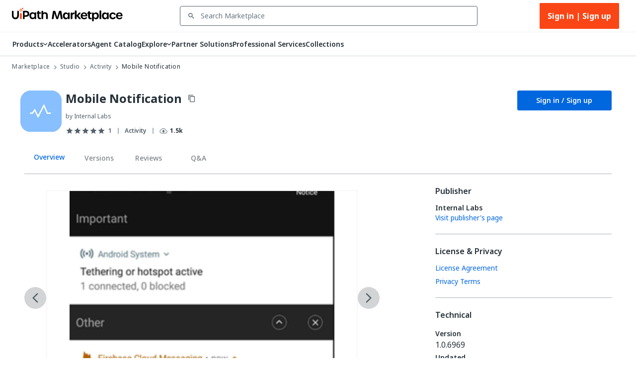

--- FILE ---
content_type: image/svg+xml
request_url: https://marketplace.uipath.com/static/images/icons/search.svg
body_size: 149
content:
<svg width="18" height="18" viewBox="0 0 18 18" fill="none" xmlns="http://www.w3.org/2000/svg">
<path d="M3.32812 9.70312C4.20312 10.5781 5.26562 11.0156 6.51562 11.0156C7.76562 11.0156 8.82812 10.5781 9.70312 9.70312C10.5781 8.82812 11.0156 7.76562 11.0156 6.51562C11.0156 5.26562 10.5781 4.20313 9.70312 3.32812C8.82812 2.45312 7.76562 2.01562 6.51562 2.01562C5.26562 2.01562 4.20312 2.45312 3.32812 3.32812C2.45312 4.20313 2.01562 5.26562 2.01562 6.51562C2.01562 7.76562 2.45312 8.82812 3.32812 9.70312ZM12.5156 11.0156L17.4844 15.9844L15.9844 17.4844L11.0156 12.5156V11.7188L10.7344 11.4375C9.54688 12.4688 8.14062 12.9844 6.51562 12.9844C4.70312 12.9844 3.15625 12.3594 1.875 11.1094C0.625 9.85938 0 8.32812 0 6.51562C0 4.70312 0.625 3.17188 1.875 1.92188C3.15625 0.640625 4.70312 0 6.51562 0C8.32812 0 9.85938 0.640625 11.1094 1.92188C12.3594 3.17188 12.9844 4.70312 12.9844 6.51562C12.9844 7.17188 12.8281 7.92188 12.5156 8.76562C12.2031 9.57812 11.8438 10.2344 11.4375 10.7344L11.7188 11.0156H12.5156Z" fill="#526069"/>
</svg>


--- FILE ---
content_type: image/svg+xml
request_url: https://marketplace.uipath.com/static/images/icons/certification/silver.svg
body_size: -50
content:
<svg width="20" height="22" viewBox="0 0 20 22" fill="none" xmlns="http://www.w3.org/2000/svg">
<path d="M10 22L0 16.5V5.5L10 0L20 5.5V16.5L10 22Z" fill="#A4B1B8"/>
<path d="M15.7891 14.1938L9.99959 17.3781L4.21012 14.1938V7.80626L9.99959 4.62205L15.7891 7.80626V14.1938Z" fill="#2D3D4D"/>
<path d="M13.6058 9.46969L12.553 8.46948L8.83717 11.9961L7.37487 10.607L6.31641 11.6054L8.83704 14L13.6058 9.46969Z" fill="white"/>
</svg>


--- FILE ---
content_type: application/javascript; charset=UTF-8
request_url: https://marketplace.uipath.com/_next/static/25.12.9-release-10654328.1/_buildManifest.js
body_size: 3398
content:
self.__BUILD_MANIFEST=function(s,a,e,c,t,i,n,d,u,o,r,g,p,l,f,b,h,k,j,m,v,z,w,_,x,q,y,I,L,T,B,M,N,C,F,R,W,X,A,D,E,S,U,K,P,G,H,J,O,Q,V,Y,Z,$,ss,sa,se,sc,st,si,sn,sd){return{__rewrites:{afterFiles:[{has:C,source:"/:nextInternalLocale(en|ja|de|es|es\\-MX|fr|ko|pt|pt\\-BR|tr|zh\\-CN|zh\\-TW)/(.+?)/marketplace_/:path*",destination:"/:nextInternalLocale/:path*"},{has:C,source:"/:nextInternalLocale(en|ja|de|es|es\\-MX|fr|ko|pt|pt\\-BR|tr|zh\\-CN|zh\\-TW)/.well-known/:path*",destination:"/:nextInternalLocale/api/wellKnown?path=:path*"}],beforeFiles:[{has:C,source:"/:nextInternalLocale(en|ja|de|es|es\\-MX|fr|ko|pt|pt\\-BR|tr|zh\\-CN|zh\\-TW)/:companyid/marketplace_/_next/data/:pageId/:locale/:companyIdRepeated/marketplace_/:path*",destination:"/:nextInternalLocale/_next/data/:pageId/:locale/:path*"},{has:C,source:"/:nextInternalLocale(en|ja|de|es|es\\-MX|fr|ko|pt|pt\\-BR|tr|zh\\-CN|zh\\-TW)/:companyid/marketplace_/_next/data/:path*",destination:"/:nextInternalLocale/_next/data/:path*"}],fallback:[]},"/":[s,e,t,i,"static/chunks/5086-89bcb1f4ca5b0421.js",k,I,"static/chunks/pages/index-044ecf32dd0dd369.js"],"/404":["static/chunks/pages/404-9360e6078116e276.js"],"/_error":["static/chunks/pages/_error-727f4dc73d762b6c.js"],"/admin/abuse-reports":[r,s,e,c,n,u,o,g,a,f,"static/chunks/pages/admin/abuse-reports-c84930ab274fd420.js"],"/admin/cms/apps":[r,s,e,c,t,i,n,d,u,o,g,p,b,j,a,l,f,h,k,m,z,J,"static/chunks/pages/admin/cms/apps-3087864f08fbcb67.js"],"/admin/cms/banners":[r,s,e,c,t,i,n,d,u,o,g,p,j,a,l,f,z,"static/chunks/pages/admin/cms/banners-b6b44712af3a72c0.js"],"/admin/cms/manage-collections":[r,s,e,c,t,i,n,d,u,o,g,p,b,a,l,f,h,k,m,"static/chunks/pages/admin/cms/manage-collections-9fbbbd6d4612b2c6.js"],"/admin/cms/manage-collections/create":[r,s,e,c,t,i,n,d,u,g,p,b,j,a,l,f,h,z,L,O,"static/chunks/pages/admin/cms/manage-collections/create-4990ce36dd35887f.js"],"/admin/cms/manage-collections/[id]/edit":[r,s,e,c,t,i,n,d,u,g,p,b,j,a,l,f,h,z,L,O,"static/chunks/pages/admin/cms/manage-collections/[id]/edit-a3d1a33978755754.js"],"/admin/cms/pages":[r,s,e,c,t,i,n,d,u,o,g,p,b,j,a,l,f,h,k,m,z,J,"static/chunks/pages/admin/cms/pages-a0d3365abe48a5cb.js"],"/admin/cms/pages/new":[s,e,t,d,b,a,h,Q,"static/chunks/pages/admin/cms/pages/new-f0b5c2e08aa6d4c3.js"],"/admin/cms/pages/[id]/edit":[s,e,t,d,b,a,h,Q,"static/chunks/pages/admin/cms/pages/[id]/edit-7025934ba46e3931.js"],"/admin/cms/tax-exemptions":[r,s,c,t,i,n,d,o,g,E,a,"static/chunks/pages/admin/cms/tax-exemptions-8a213f76b8a9a118.js"],"/admin/cms/testimonials":[r,s,e,c,i,n,u,o,g,a,f,"static/chunks/pages/admin/cms/testimonials-4b7f7a6e82385c65.js"],"/admin/cms/testimonials/new":[r,s,e,c,t,i,n,d,u,g,b,a,f,h,V,"static/chunks/pages/admin/cms/testimonials/new-f2b2adb2e20f01ca.js"],"/admin/cms/testimonials/[id]/edit":[r,s,e,c,t,i,n,d,u,g,b,a,f,h,V,"static/chunks/pages/admin/cms/testimonials/[id]/edit-b3470d25256c858d.js"],"/admin/curate-free-listings":[r,s,e,c,t,i,n,d,u,o,g,p,b,a,l,f,h,k,m,S,Y,"static/chunks/pages/admin/curate-free-listings-c98db81ff67cc69e.js"],"/admin/curate-paid-listings":[r,s,e,c,t,i,n,d,u,o,g,p,b,a,l,f,h,k,m,S,Y,"static/chunks/pages/admin/curate-paid-listings-7ce07ca73e87eb67.js"],"/admin/curate-publishers":[r,s,e,c,t,i,n,d,u,o,g,p,b,a,l,f,h,k,m,Z,"static/chunks/pages/admin/curate-publishers-ca37885aab89825d.js"],"/admin/curate-vendors":[r,s,e,c,t,i,n,d,u,o,g,p,b,a,l,f,h,k,m,Z,"static/chunks/pages/admin/curate-vendors-45d9c757ee95a11d.js"],"/admin/subscriptions":[r,s,e,c,t,i,n,u,o,g,a,f,F,"static/chunks/pages/admin/subscriptions-6c8f2643804e4ce7.js"],"/admin/user-reporting":[r,s,c,i,n,o,g,"static/chunks/684-bf25d38c70c005a5.js",a,"static/chunks/pages/admin/user-reporting-855e91e4272e08f3.js"],"/applications":[s,$,R,"static/chunks/pages/applications-fdf7012f13ffc53b.js"],"/applications/[slug]":[s,c,t,ss,R,sa,"static/chunks/pages/applications/[slug]-34b8afe9d5e3d33d.js"],"/auth/callback":[t,"static/chunks/pages/auth/callback-a4eb7c7722151dd5.js"],"/auth/clear-session":["static/chunks/pages/auth/clear-session-edf4a6ac570e4ce7.js"],"/auth/logout":["static/chunks/pages/auth/logout-33264f713ba16c24.js"],"/auth/refresh-session":["static/chunks/pages/auth/refresh-session-99cfcb47e3051ca8.js"],"/billing/customer-portal":["static/chunks/pages/billing/customer-portal-df025d9f12c9f8ee.js"],"/collections":[s,"static/chunks/4586-d302d9b131f3e8e5.js",a,"static/chunks/pages/collections-749fb12dbbce743a.js"],"/collections/[slug]":[s,e,i,w,a,k,I,"static/chunks/pages/collections/[slug]-31675d91036f7371.js"],"/contact-us":["static/chunks/pages/contact-us-682bd10580ce9356.js"],"/cookie-settings":["static/chunks/pages/cookie-settings-f612aecdcae4912b.js"],"/create-listing":[q,s,e,c,t,i,n,d,u,o,p,b,j,v,w,_,x,y,T,W,U,a,l,h,m,X,A,K,B,"static/chunks/pages/create-listing-fc22626fd1f40e79.js"],"/create-listing-sdk":[q,s,e,c,t,n,d,u,o,p,b,j,v,w,_,x,y,a,l,h,z,A,"static/chunks/pages/create-listing-sdk-186c0d81cbab22e2.js"],"/customers/[id]":[r,s,e,c,t,i,n,u,o,g,a,f,F,"static/chunks/pages/customers/[id]-b23d119ef40e4ea1.js"],"/downloads":[r,s,e,c,n,u,o,g,a,f,"static/chunks/pages/downloads-45df647251444048.js"],"/error":["static/chunks/pages/error-43914b5f82072a60.js"],"/integrations":[s,c,$,R,"static/chunks/pages/integrations-f45bcd3bbc544fcc.js"],"/integrations/[slug]":[s,c,t,ss,R,sa,"static/chunks/pages/integrations/[slug]-bae63ca44f97b5e3.js"],"/invites/[slug]":[s,c,a,"static/chunks/pages/invites/[slug]-c7b53d28be6aef84.js"],"/listings/[slug]/buy/order-preview":[s,e,c,t,d,p,v,M,P,a,l,N,G,se,"static/chunks/pages/listings/[slug]/buy/order-preview-554f1df50b0cf7f8.js"],"/listings/[slug]/try/order-preview":[s,e,c,t,d,p,v,M,P,a,l,N,G,se,"static/chunks/pages/listings/[slug]/try/order-preview-4b862dfb9dab0c8b.js"],"/listings/[...params]":[s,e,c,t,i,u,o,b,_,W,"static/chunks/551-958de9451a1ba76a.js",a,h,k,I,X,B,"static/chunks/pages/listings/[...params]-1ed93f9351c5776f.js"],"/orders":[r,s,e,c,i,n,u,g,f,H,"static/chunks/pages/orders-c63c62fe1617cfd4.js"],"/orders/[id]":[r,s,e,c,t,i,n,d,u,o,g,p,v,_,M,"static/chunks/7939-2194d4d0123b0799.js",l,f,N,H,"static/chunks/pages/orders/[id]-60f11be46c2cf332.js"],"/organizations/become-a-publisher":[q,s,e,c,t,n,d,u,o,p,j,v,w,_,x,y,T,a,l,z,L,D,"static/chunks/pages/organizations/become-a-publisher-23e26b9bdd53f5cf.js"],"/organizations/become-a-vendor":[q,s,e,c,t,n,d,u,o,p,j,v,w,_,x,y,T,a,l,z,L,D,"static/chunks/pages/organizations/become-a-vendor-c3e1a106d3d4c098.js"],"/organizations/publisher-awaiting-approval":[s,a,"static/chunks/pages/organizations/publisher-awaiting-approval-9fff77f96a5161d1.js"],"/organizations/vendor-awaiting-approval":[s,a,"static/chunks/pages/organizations/vendor-awaiting-approval-b4967f4d2d40002f.js"],"/organizations/[slug]":[s,e,i,w,a,k,I,"static/chunks/pages/organizations/[slug]-550bb8e6cc79a1cb.js"],"/organizations/[slug]/edit":[q,s,e,c,t,n,d,u,o,p,j,v,w,_,x,y,T,a,l,z,L,D,"static/chunks/pages/organizations/[slug]/edit-ae11eaea6e668ebb.js"],"/organizations/[slug]/manage":[r,s,c,t,i,n,d,o,g,p,b,"static/chunks/8331-ac46d7a4f2d13f74.js",a,l,h,k,m,"static/chunks/pages/organizations/[slug]/manage-97d00f80981994af.js"],"/organizations/[slug]/reporting":[r,s,e,c,t,i,n,d,u,o,g,p,b,a,l,f,h,k,m,"static/chunks/pages/organizations/[slug]/reporting-a52b12b8daba3b90.js"],"/packages/[slug]":["static/chunks/pages/packages/[slug]-65a7bf6a537f4d81.js"],"/products/[productType]":[s,e,t,i,w,x,sc,a,k,I,st,B,"static/chunks/pages/products/[productType]-e3c87c7915777348.js"],"/professional-services":["static/chunks/pages/professional-services-a8e3afc4d5e107cf.js"],"/profile/[slug]":[s,e,i,w,a,k,I,"static/chunks/pages/profile/[slug]-0ef18c71d93ef834.js"],"/profile/[slug]/edit":[s,e,t,i,d,p,j,"static/chunks/7340-ec6b959be23aff43.js",a,l,z,L,"static/chunks/pages/profile/[slug]/edit-60bfc45e97ad8239.js"],"/quotes":[r,s,e,c,t,i,n,d,u,o,g,p,b,a,l,f,h,k,m,si,"static/chunks/pages/quotes-5867d777dcf7a927.js"],"/quotes/create":[s,e,c,t,i,d,p,j,E,sn,a,l,z,sd,"static/chunks/pages/quotes/create-e22193dc6d36aca9.js"],"/quotes/[id]":[r,s,e,c,t,n,d,g,p,v,M,"static/chunks/1728-b722815b367a5c69.js",a,l,N,"static/chunks/pages/quotes/[id]-f54f60a4c70acd1f.js"],"/quotes/[id]/edit":[s,e,c,t,i,d,p,j,E,sn,a,l,z,sd,"static/chunks/pages/quotes/[id]/edit-b37f2f6857fa6415.js"],"/quotes/[id]/pay":[s,e,t,d,p,v,M,P,a,l,N,G,"static/chunks/pages/quotes/[id]/pay-a9730cb171f34d25.js"],"/search":[s,e,i,w,x,sc,a,k,I,st,B,"static/chunks/pages/search-9a4dd7cba2812abe.js"],"/sitemap":["static/chunks/pages/sitemap-bb41670d15dfa8c8.js"],"/subscriptions":[r,s,e,c,t,i,n,u,o,g,a,f,F,"static/chunks/pages/subscriptions-51310aa0efd8933b.js"],"/subscriptions/[id]":[r,s,e,c,t,i,n,d,u,g,p,b,v,_,M,"static/chunks/3851-f3a0669373356ab9.js",a,l,f,h,k,m,N,"static/chunks/pages/subscriptions/[id]-e05c051c1d86ea24.js"],"/unsupported-browser":["static/chunks/pages/unsupported-browser-39cfbfac6aeeb61d.js"],"/vendors/thank-you":[s,v,a,"static/chunks/pages/vendors/thank-you-0fec6a475e29bd72.js"],"/vendors/[slug]/customers":[r,s,e,c,i,n,u,o,g,a,f,k,"static/chunks/pages/vendors/[slug]/customers-771d6d7b6b362430.js"],"/vendors/[slug]/edit":[q,s,e,c,t,n,d,u,o,p,j,v,w,_,x,y,T,a,l,z,L,D,"static/chunks/pages/vendors/[slug]/edit-d93617a4e24454cf.js"],"/vendors/[slug]/orders":[r,s,e,c,i,n,u,g,f,H,"static/chunks/pages/vendors/[slug]/orders-6fcb86b62c96cb31.js"],"/vendors/[slug]/quotes":[r,s,e,c,t,i,n,d,u,o,g,p,b,a,l,f,h,k,m,si,"static/chunks/pages/vendors/[slug]/quotes-590c4d7c11b6e0fb.js"],"/vendors/[slug]/subscriptions":[r,s,e,c,t,i,n,u,o,g,a,f,F,"static/chunks/pages/vendors/[slug]/subscriptions-82bd4beab6242262.js"],"/vendors/[slug]/taxes":[r,s,e,c,t,i,n,d,o,g,"static/chunks/359-f224c86b4dc0ca2d.js",a,"static/chunks/pages/vendors/[slug]/taxes-df5161c5f278d0ca.js"],"/vendors/[slug]/uploads":[r,s,e,c,t,i,n,d,u,o,g,p,b,a,l,f,h,k,m,S,"static/chunks/pages/vendors/[slug]/uploads-b69031b2d400ea3c.js"],"/versions/[slug]/curate":[q,s,e,c,t,i,n,d,u,o,p,b,j,v,w,_,x,y,T,W,U,a,l,h,m,X,A,K,B,"static/chunks/pages/versions/[slug]/curate-3d4ddfba3bbe0baf.js"],"/versions/[slug]/edit":[q,s,e,c,t,i,n,d,u,o,p,b,j,v,w,_,x,y,T,W,U,a,l,h,m,X,A,K,B,"static/chunks/pages/versions/[slug]/edit-8e8e6bf6b0a4c9b8.js"],sortedPages:["/","/404","/_app","/_error","/admin/abuse-reports","/admin/cms/apps","/admin/cms/banners","/admin/cms/manage-collections","/admin/cms/manage-collections/create","/admin/cms/manage-collections/[id]/edit","/admin/cms/pages","/admin/cms/pages/new","/admin/cms/pages/[id]/edit","/admin/cms/tax-exemptions","/admin/cms/testimonials","/admin/cms/testimonials/new","/admin/cms/testimonials/[id]/edit","/admin/curate-free-listings","/admin/curate-paid-listings","/admin/curate-publishers","/admin/curate-vendors","/admin/subscriptions","/admin/user-reporting","/applications","/applications/[slug]","/auth/callback","/auth/clear-session","/auth/logout","/auth/refresh-session","/billing/customer-portal","/collections","/collections/[slug]","/contact-us","/cookie-settings","/create-listing","/create-listing-sdk","/customers/[id]","/downloads","/error","/integrations","/integrations/[slug]","/invites/[slug]","/listings/[slug]/buy/order-preview","/listings/[slug]/try/order-preview","/listings/[...params]","/orders","/orders/[id]","/organizations/become-a-publisher","/organizations/become-a-vendor","/organizations/publisher-awaiting-approval","/organizations/vendor-awaiting-approval","/organizations/[slug]","/organizations/[slug]/edit","/organizations/[slug]/manage","/organizations/[slug]/reporting","/packages/[slug]","/products/[productType]","/professional-services","/profile/[slug]","/profile/[slug]/edit","/quotes","/quotes/create","/quotes/[id]","/quotes/[id]/edit","/quotes/[id]/pay","/search","/sitemap","/subscriptions","/subscriptions/[id]","/unsupported-browser","/vendors/thank-you","/vendors/[slug]/customers","/vendors/[slug]/edit","/vendors/[slug]/orders","/vendors/[slug]/quotes","/vendors/[slug]/subscriptions","/vendors/[slug]/taxes","/vendors/[slug]/uploads","/versions/[slug]/curate","/versions/[slug]/edit"]}}("static/chunks/6098-1b5cb260162884a2.js","static/chunks/98-4f128392c06b3677.js","static/chunks/2162-032edc56948e486b.js","static/chunks/1472-2b97b55c4180db2a.js","static/chunks/8369-30ba043d73024f72.js","static/chunks/8579-6aae458ac8a4fa7e.js","static/chunks/4708-1beae6c12d3c3718.js","static/chunks/1927-75feedbd6de42b63.js","static/chunks/2078-1f0132ca13f4c86f.js","static/chunks/4680-5c9b812db1fcbc01.js","static/chunks/ebec3a01-093ee4d0d45cbb62.js","static/chunks/5399-849505aff3a1375e.js","static/chunks/9667-caaf0d6d14bfe206.js","static/chunks/9261-cd3685203fe8c9b8.js","static/chunks/4513-c675fdb91e92482f.js","static/chunks/7107-e4a4e39dbc22f650.js","static/chunks/600-a4b2c8c2391f315d.js","static/chunks/987-cf5abfc90f959411.js","static/chunks/6385-a21cb5ac18e93b5b.js","static/chunks/7033-47996a2528ac14fd.js","static/chunks/2009-8678fd1c115629a0.js","static/chunks/7136-d780de00a3c54ba6.js","static/chunks/3013-04e4113e43875656.js","static/chunks/1955-b530db88c709f5d4.js","static/chunks/6884-1065201493d155cc.js","static/chunks/09f968c2-1180ca243bf1ffb6.js","static/chunks/6319-ae9e761e1f18171e.js","static/chunks/3738-7a253dd0073007ba.js","static/chunks/8896-3e09048aa42b40f2.js","static/chunks/918-7075a76a6bea3570.js","static/css/c9103d46943d14d7.css","static/chunks/6153-af8d9cf72b7081e0.js","static/chunks/8529-e70ac0215b1c6667.js",void 0,"static/chunks/8457-52b4ea0c63e3c3b0.js","static/chunks/7281-9ec7b3b37bcdcbb0.js","static/chunks/9659-d3020ad1a9e0a315.js","static/chunks/9468-786584173eb64176.js","static/chunks/7298-04c3354b935f5689.js","static/chunks/5789-5aeee9f584ecb00c.js","static/chunks/2648-b5ce3afbbdd211b5.js","static/chunks/6053-91bd534a425b7387.js","static/chunks/4598-87b933b45d93f0e4.js","static/chunks/191-99ac4fd0b840fa8f.js","static/chunks/8660-055a9f691b9010a2.js","static/chunks/8013-468739b988e991df.js","static/chunks/5246-1ee4a462201f6cb7.js","static/chunks/2570-8108888745e6f2ed.js","static/chunks/2766-13d5f6e03834602d.js","static/chunks/463-72178da6d1efc62d.js","static/chunks/2681-35a641779f2dc487.js","static/chunks/1914-ff8544a95ab47024.js","static/chunks/9574-8b89a34d381fea33.js","static/chunks/5678-bcf31108d6787c7e.js","static/chunks/7615-3018bc684fa5fe07.js","static/chunks/855-265d6eacbf17a00b.js","static/chunks/7331-cd6af7ee6867ae0d.js","static/chunks/5599-a9a7d1fde4c29bfb.js","static/chunks/5184-7cf2680633dc5659.js","static/chunks/2094-2a72f521fd2c1c9d.js","static/chunks/8107-fc1dd86accb939fa.js","static/chunks/7603-9186e31136380167.js"),self.__BUILD_MANIFEST_CB&&self.__BUILD_MANIFEST_CB();

--- FILE ---
content_type: application/javascript; charset=UTF-8
request_url: https://marketplace.uipath.com/_next/static/chunks/8369-30ba043d73024f72.js
body_size: 3729
content:
"use strict";(self.webpackChunk_N_E=self.webpackChunk_N_E||[]).push([[8369],{25310:function(e,t,r){r.d(t,{Z:function(){return h}});var n=r(25773),o=r(30808),i=r(27378),a=r(57031),l=r(89966),s=r(11652),d=r(93772),p=r(96206),c=r(24246);let u=["className","component"];var f=r(70544),Z=r(89184),m=r(92994),x=r(12522);let g=(0,Z.Z)();var h=function(e={}){let{themeId:t,defaultTheme:r,defaultClassName:f="MuiBox-root",generateClassName:Z}=e,m=(0,l.ZP)("div",{shouldForwardProp:e=>"theme"!==e&&"sx"!==e&&"as"!==e})(s.Z);return i.forwardRef(function(e,i){let l=(0,p.Z)(r),s=(0,d.Z)(e),{className:x,component:g="div"}=s,h=(0,o.Z)(s,u);return(0,c.jsx)(m,(0,n.Z)({as:g,ref:i,className:(0,a.Z)(x,Z?Z(f):f),theme:t&&l[t]||l},h))})}({themeId:m.Z,defaultTheme:g,defaultClassName:x.Z.root,generateClassName:f.Z.generate})},12522:function(e,t,r){let n=(0,r(44124).Z)("MuiBox",["root"]);t.Z=n},29496:function(e,t,r){var n=r(30808),o=r(25773),i=r(27378),a=r(71635),l=r(82267),s=r(5056),d=r(51640),p=r(28591),c=r(69761),u=r(60982),f=r(68014),Z=r(12709),m=r(3554),x=r(56484),g=r(6944),h=r(94776),v=r(24246);let b=["aria-describedby","aria-labelledby","BackdropComponent","BackdropProps","children","className","disableEscapeKeyDown","fullScreen","fullWidth","maxWidth","onBackdropClick","onClose","open","PaperComponent","PaperProps","scroll","TransitionComponent","transitionDuration","TransitionProps"],y=(0,Z.ZP)(g.Z,{name:"MuiDialog",slot:"Backdrop",overrides:(e,t)=>t.backdrop})({zIndex:-1}),w=e=>{let{classes:t,scroll:r,maxWidth:n,fullWidth:o,fullScreen:i}=e,a={root:["root"],container:["container",`scroll${(0,d.Z)(r)}`],paper:["paper",`paperScroll${(0,d.Z)(r)}`,`paperWidth${(0,d.Z)(String(n))}`,o&&"paperFullWidth",i&&"paperFullScreen"]};return(0,l.Z)(a,m.D,t)},k=(0,Z.ZP)(p.Z,{name:"MuiDialog",slot:"Root",overridesResolver:(e,t)=>t.root})({"@media print":{position:"absolute !important"}}),C=(0,Z.ZP)("div",{name:"MuiDialog",slot:"Container",overridesResolver:(e,t)=>{let{ownerState:r}=e;return[t.container,t[`scroll${(0,d.Z)(r.scroll)}`]]}})(({ownerState:e})=>(0,o.Z)({height:"100%","@media print":{height:"auto"},outline:0},"paper"===e.scroll&&{display:"flex",justifyContent:"center",alignItems:"center"},"body"===e.scroll&&{overflowY:"auto",overflowX:"hidden",textAlign:"center","&::after":{content:'""',display:"inline-block",verticalAlign:"middle",height:"100%",width:"0"}})),S=(0,Z.ZP)(u.Z,{name:"MuiDialog",slot:"Paper",overridesResolver:(e,t)=>{let{ownerState:r}=e;return[t.paper,t[`scrollPaper${(0,d.Z)(r.scroll)}`],t[`paperWidth${(0,d.Z)(String(r.maxWidth))}`],r.fullWidth&&t.paperFullWidth,r.fullScreen&&t.paperFullScreen]}})(({theme:e,ownerState:t})=>(0,o.Z)({margin:32,position:"relative",overflowY:"auto","@media print":{overflowY:"visible",boxShadow:"none"}},"paper"===t.scroll&&{display:"flex",flexDirection:"column",maxHeight:"calc(100% - 64px)"},"body"===t.scroll&&{display:"inline-block",verticalAlign:"middle",textAlign:"left"},!t.maxWidth&&{maxWidth:"calc(100% - 64px)"},"xs"===t.maxWidth&&{maxWidth:"px"===e.breakpoints.unit?Math.max(e.breakpoints.values.xs,444):`max(${e.breakpoints.values.xs}${e.breakpoints.unit}, 444px)`,[`&.${m.Z.paperScrollBody}`]:{[e.breakpoints.down(Math.max(e.breakpoints.values.xs,444)+64)]:{maxWidth:"calc(100% - 64px)"}}},t.maxWidth&&"xs"!==t.maxWidth&&{maxWidth:`${e.breakpoints.values[t.maxWidth]}${e.breakpoints.unit}`,[`&.${m.Z.paperScrollBody}`]:{[e.breakpoints.down(e.breakpoints.values[t.maxWidth]+64)]:{maxWidth:"calc(100% - 64px)"}}},t.fullWidth&&{width:"calc(100% - 64px)"},t.fullScreen&&{margin:0,width:"100%",maxWidth:"100%",height:"100%",maxHeight:"none",borderRadius:0,[`&.${m.Z.paperScrollBody}`]:{margin:0,maxWidth:"100%"}})),W=i.forwardRef(function(e,t){let r=(0,f.Z)({props:e,name:"MuiDialog"}),l=(0,h.Z)(),d={enter:l.transitions.duration.enteringScreen,exit:l.transitions.duration.leavingScreen},{"aria-describedby":p,"aria-labelledby":Z,BackdropComponent:m,BackdropProps:g,children:W,className:D,disableEscapeKeyDown:M=!1,fullScreen:P=!1,fullWidth:R=!1,maxWidth:$="sm",onBackdropClick:E,onClose:T,open:N,PaperComponent:B=u.Z,PaperProps:j={},scroll:F="paper",TransitionComponent:A=c.Z,transitionDuration:Y=d,TransitionProps:I}=r,X=(0,n.Z)(r,b),L=(0,o.Z)({},r,{disableEscapeKeyDown:M,fullScreen:P,fullWidth:R,maxWidth:$,scroll:F}),_=w(L),z=i.useRef(),H=(0,s.Z)(Z),O=i.useMemo(()=>({titleId:H}),[H]);return(0,v.jsx)(k,(0,o.Z)({className:(0,a.Z)(_.root,D),closeAfterTransition:!0,components:{Backdrop:y},componentsProps:{backdrop:(0,o.Z)({transitionDuration:Y,as:m},g)},disableEscapeKeyDown:M,onClose:T,open:N,ref:t,onClick:e=>{z.current&&(z.current=null,E&&E(e),T&&T(e,"backdropClick"))},ownerState:L},X,{children:(0,v.jsx)(A,(0,o.Z)({appear:!0,in:N,timeout:Y,role:"presentation"},I,{children:(0,v.jsx)(C,{className:(0,a.Z)(_.container),onMouseDown:e=>{z.current=e.target===e.currentTarget},ownerState:L,children:(0,v.jsx)(S,(0,o.Z)({as:B,elevation:24,role:"dialog","aria-describedby":p,"aria-labelledby":H},j,{className:(0,a.Z)(_.paper,j.className),ownerState:L,children:(0,v.jsx)(x.Z.Provider,{value:O,children:W})}))})}))}))});t.Z=W},56484:function(e,t,r){let n=r(27378).createContext({});t.Z=n},3554:function(e,t,r){r.d(t,{D:function(){return i}});var n=r(44124),o=r(6749);function i(e){return(0,o.ZP)("MuiDialog",e)}let a=(0,n.Z)("MuiDialog",["root","scrollPaper","scrollBody","container","paper","paperScrollPaper","paperScrollBody","paperWidthFalse","paperWidthXs","paperWidthSm","paperWidthMd","paperWidthLg","paperWidthXl","paperFullWidth","paperFullScreen"]);t.Z=a},4078:function(e,t,r){var n=r(30808),o=r(25773),i=r(27378),a=r(71635),l=r(82267),s=r(12709),d=r(68014),p=r(58815),c=r(24246);let u=["className","disableSpacing"],f=e=>{let{classes:t,disableSpacing:r}=e;return(0,l.Z)({root:["root",!r&&"spacing"]},p.d,t)},Z=(0,s.ZP)("div",{name:"MuiDialogActions",slot:"Root",overridesResolver:(e,t)=>{let{ownerState:r}=e;return[t.root,!r.disableSpacing&&t.spacing]}})(({ownerState:e})=>(0,o.Z)({display:"flex",alignItems:"center",padding:8,justifyContent:"flex-end",flex:"0 0 auto"},!e.disableSpacing&&{"& > :not(style) ~ :not(style)":{marginLeft:8}})),m=i.forwardRef(function(e,t){let r=(0,d.Z)({props:e,name:"MuiDialogActions"}),{className:i,disableSpacing:l=!1}=r,s=(0,n.Z)(r,u),p=(0,o.Z)({},r,{disableSpacing:l}),m=f(p);return(0,c.jsx)(Z,(0,o.Z)({className:(0,a.Z)(m.root,i),ownerState:p,ref:t},s))});t.Z=m},58815:function(e,t,r){r.d(t,{d:function(){return i}});var n=r(44124),o=r(6749);function i(e){return(0,o.ZP)("MuiDialogActions",e)}let a=(0,n.Z)("MuiDialogActions",["root","spacing"]);t.Z=a},79243:function(e,t,r){var n=r(30808),o=r(25773),i=r(27378),a=r(71635),l=r(82267),s=r(12709),d=r(68014),p=r(46706),c=r(30138),u=r(24246);let f=["className","dividers"],Z=e=>{let{classes:t,dividers:r}=e;return(0,l.Z)({root:["root",r&&"dividers"]},p.G,t)},m=(0,s.ZP)("div",{name:"MuiDialogContent",slot:"Root",overridesResolver:(e,t)=>{let{ownerState:r}=e;return[t.root,r.dividers&&t.dividers]}})(({theme:e,ownerState:t})=>(0,o.Z)({flex:"1 1 auto",WebkitOverflowScrolling:"touch",overflowY:"auto",padding:"20px 24px"},t.dividers?{padding:"16px 24px",borderTop:`1px solid ${(e.vars||e).palette.divider}`,borderBottom:`1px solid ${(e.vars||e).palette.divider}`}:{[`.${c.Z.root} + &`]:{paddingTop:0}})),x=i.forwardRef(function(e,t){let r=(0,d.Z)({props:e,name:"MuiDialogContent"}),{className:i,dividers:l=!1}=r,s=(0,n.Z)(r,f),p=(0,o.Z)({},r,{dividers:l}),c=Z(p);return(0,u.jsx)(m,(0,o.Z)({className:(0,a.Z)(c.root,i),ownerState:p,ref:t},s))});t.Z=x},46706:function(e,t,r){r.d(t,{G:function(){return i}});var n=r(44124),o=r(6749);function i(e){return(0,o.ZP)("MuiDialogContent",e)}let a=(0,n.Z)("MuiDialogContent",["root","dividers"]);t.Z=a},77688:function(e,t,r){var n=r(30808),o=r(25773),i=r(27378),a=r(71635),l=r(82267),s=r(12709),d=r(68014),p=r(52054),c=r(37737),u=r(24246);let f=["children","className"],Z=e=>{let{classes:t}=e,r=(0,l.Z)({root:["root"]},c.i,t);return(0,o.Z)({},t,r)},m=(0,s.ZP)(p.Z,{shouldForwardProp:e=>(0,s.FO)(e)||"classes"===e,name:"MuiDialogContentText",slot:"Root",overridesResolver:(e,t)=>t.root})({}),x=i.forwardRef(function(e,t){let r=(0,d.Z)({props:e,name:"MuiDialogContentText"}),{className:i}=r,l=(0,n.Z)(r,f),s=Z(l);return(0,u.jsx)(m,(0,o.Z)({component:"p",variant:"body1",color:"text.secondary",ref:t,ownerState:l,className:(0,a.Z)(s.root,i)},r,{classes:s}))});t.Z=x},37737:function(e,t,r){r.d(t,{i:function(){return i}});var n=r(44124),o=r(6749);function i(e){return(0,o.ZP)("MuiDialogContentText",e)}let a=(0,n.Z)("MuiDialogContentText",["root"]);t.Z=a},51602:function(e,t,r){var n=r(25773),o=r(30808),i=r(27378),a=r(71635),l=r(82267),s=r(52054),d=r(12709),p=r(68014),c=r(30138),u=r(56484),f=r(24246);let Z=["className","id"],m=e=>{let{classes:t}=e;return(0,l.Z)({root:["root"]},c.a,t)},x=(0,d.ZP)(s.Z,{name:"MuiDialogTitle",slot:"Root",overridesResolver:(e,t)=>t.root})({padding:"16px 24px",flex:"0 0 auto"}),g=i.forwardRef(function(e,t){let r=(0,p.Z)({props:e,name:"MuiDialogTitle"}),{className:l,id:s}=r,d=(0,o.Z)(r,Z),c=m(r),{titleId:g=s}=i.useContext(u.Z);return(0,f.jsx)(x,(0,n.Z)({component:"h2",className:(0,a.Z)(c.root,l),ownerState:r,ref:t,variant:"h6",id:null!=s?s:g},d))});t.Z=g},30138:function(e,t,r){r.d(t,{a:function(){return i}});var n=r(44124),o=r(6749);function i(e){return(0,o.ZP)("MuiDialogTitle",e)}let a=(0,n.Z)("MuiDialogTitle",["root"]);t.Z=a},33777:function(e,t,r){var n=r(25773),o=r(30808),i=r(27378),a=r(8365),l=r(77999),s=r(51183),d=r(94776),p=r(42777),c=r(24255),u=r(24246);let f=["addEndListener","appear","children","container","direction","easing","in","onEnter","onEntered","onEntering","onExit","onExited","onExiting","style","timeout","TransitionComponent"];function Z(e,t,r){let n=function(e,t,r){let n;let o=t.getBoundingClientRect(),i=r&&r.getBoundingClientRect(),a=(0,c.Z)(t);if(t.fakeTransform)n=t.fakeTransform;else{let e=a.getComputedStyle(t);n=e.getPropertyValue("-webkit-transform")||e.getPropertyValue("transform")}let l=0,s=0;if(n&&"none"!==n&&"string"==typeof n){let e=n.split("(")[1].split(")")[0].split(",");l=parseInt(e[4],10),s=parseInt(e[5],10)}return"left"===e?i?`translateX(${i.right+l-o.left}px)`:`translateX(${a.innerWidth+l-o.left}px)`:"right"===e?i?`translateX(-${o.right-i.left-l}px)`:`translateX(-${o.left+o.width-l}px)`:"up"===e?i?`translateY(${i.bottom+s-o.top}px)`:`translateY(${a.innerHeight+s-o.top}px)`:i?`translateY(-${o.top-i.top+o.height-s}px)`:`translateY(-${o.top+o.height-s}px)`}(e,t,"function"==typeof r?r():r);n&&(t.style.webkitTransform=n,t.style.transform=n)}let m=i.forwardRef(function(e,t){let r=(0,d.Z)(),m={enter:r.transitions.easing.easeOut,exit:r.transitions.easing.sharp},x={enter:r.transitions.duration.enteringScreen,exit:r.transitions.duration.leavingScreen},{addEndListener:g,appear:h=!0,children:v,container:b,direction:y="down",easing:w=m,in:k,onEnter:C,onEntered:S,onEntering:W,onExit:D,onExited:M,onExiting:P,style:R,timeout:$=x,TransitionComponent:E=a.ZP}=e,T=(0,o.Z)(e,f),N=i.useRef(null),B=(0,s.Z)(v.ref,N,t),j=e=>t=>{e&&(void 0===t?e(N.current):e(N.current,t))},F=j((e,t)=>{Z(y,e,b),(0,p.n)(e),C&&C(e,t)}),A=j((e,t)=>{let o=(0,p.C)({timeout:$,style:R,easing:w},{mode:"enter"});e.style.webkitTransition=r.transitions.create("-webkit-transform",(0,n.Z)({},o)),e.style.transition=r.transitions.create("transform",(0,n.Z)({},o)),e.style.webkitTransform="none",e.style.transform="none",W&&W(e,t)}),Y=j(S),I=j(P),X=j(e=>{let t=(0,p.C)({timeout:$,style:R,easing:w},{mode:"exit"});e.style.webkitTransition=r.transitions.create("-webkit-transform",t),e.style.transition=r.transitions.create("transform",t),Z(y,e,b),D&&D(e)}),L=j(e=>{e.style.webkitTransition="",e.style.transition="",M&&M(e)}),_=i.useCallback(()=>{N.current&&Z(y,N.current,b)},[y,b]);return i.useEffect(()=>{if(k||"down"===y||"right"===y)return;let e=(0,l.Z)(()=>{N.current&&Z(y,N.current,b)}),t=(0,c.Z)(N.current);return t.addEventListener("resize",e),()=>{e.clear(),t.removeEventListener("resize",e)}},[y,k,b]),i.useEffect(()=>{k||_()},[k,_]),(0,u.jsx)(E,(0,n.Z)({nodeRef:N,onEnter:F,onEntered:Y,onEntering:A,onExit:X,onExited:L,onExiting:I,addEndListener:e=>{g&&g(N.current,e)},appear:h,in:k,timeout:$},T,{children:(e,t)=>i.cloneElement(v,(0,n.Z)({ref:B,style:(0,n.Z)({visibility:"exited"!==e||k?void 0:"hidden"},R,v.props.style)},t))}))});t.Z=m}}]);

--- FILE ---
content_type: application/javascript
request_url: https://platform-cdn.uipath.com/apollo-packages/portal-shell/3.332.7/p-e5d91801.js
body_size: -259
content:
function n(){return globalThis.__isRunningInChromatic||!1}function a(){return globalThis.__isStorybook||!1}export{n as a,a as g}

--- FILE ---
content_type: image/svg+xml
request_url: https://marketplace.uipath.com/static/images/icons/components/snippet.svg
body_size: 38
content:
<svg width="64" height="64" viewBox="0 0 64 64" fill="none" xmlns="http://www.w3.org/2000/svg">
<path d="M0 16C0 7.16344 7.16344 0 16 0H48C56.8366 0 64 7.16344 64 16V48C64 56.8366 56.8366 64 48 64H16C7.16344 64 0 56.8366 0 48V16Z" fill="#6B7882"/>
<path d="M0 16.5161C0 7.39452 7.39452 0 16.5161 0H47.4839C56.6055 0 64 7.39452 64 16.5161V47.4839C64 56.6055 56.6055 64 47.4839 64H16.5161C7.39452 64 0 56.6055 0 47.4839V16.5161Z" fill="#6B7882"/>
<path d="M39.6823 45.0017L46.9032 44.9952L46.8836 19L39.6627 19.0065M25.2405 45.0115L18.0196 45.018L18 19.0228L25.2209 19.0163L25.2405 45.0115Z" stroke="white" stroke-width="2"/>
<path d="M25.2209 24.7996H39.6627" stroke="white" stroke-width="2"/>
<path d="M25.2209 32.0204H39.6627" stroke="white" stroke-width="2"/>
<path d="M25.2209 39.2413H39.6627" stroke="white" stroke-width="2"/>
</svg>


--- FILE ---
content_type: image/svg+xml
request_url: https://marketplace.uipath.com/static/images/icons/user_avatar.svg
body_size: 227
content:
<svg width="18" height="18" viewBox="0 0 18 18" fill="none" xmlns="http://www.w3.org/2000/svg">
<g clip-path="url(#clip0_1528_17790)">
<path fill-rule="evenodd" clip-rule="evenodd" d="M4.50017 4.49414C4.50017 2.00887 6.51488 -0.00585938 9.00017 -0.00585938C11.4855 -0.00585938 13.5002 2.00887 13.5002 4.49414C13.5002 6.97943 11.4855 8.99414 9.00017 8.99414C6.51488 8.99414 4.50017 6.97943 4.50017 4.49414ZM9.00017 1.99414C7.61945 1.99414 6.50017 3.11343 6.50017 4.49414C6.50017 5.87486 7.61945 6.99414 9.00017 6.99414C10.3809 6.99414 11.5002 5.87486 11.5002 4.49414C11.5002 3.11343 10.3809 1.99414 9.00017 1.99414ZM9.00702 9.99369C13.4253 9.99038 17.0097 13.5695 17.013 17.9877L15.013 17.9892C15.0105 14.6755 12.3222 11.9912 9.00852 11.9937C5.69475 11.9963 3.01049 14.6845 3.01306 17.9982L1.01306 17.9998C1.00964 13.5814 4.58878 9.99712 9.00702 9.99369Z" fill="#526069"/>
</g>
<defs>
<clipPath id="clip0_1528_17790">
<rect width="18" height="18" fill="white"/>
</clipPath>
</defs>
</svg>
